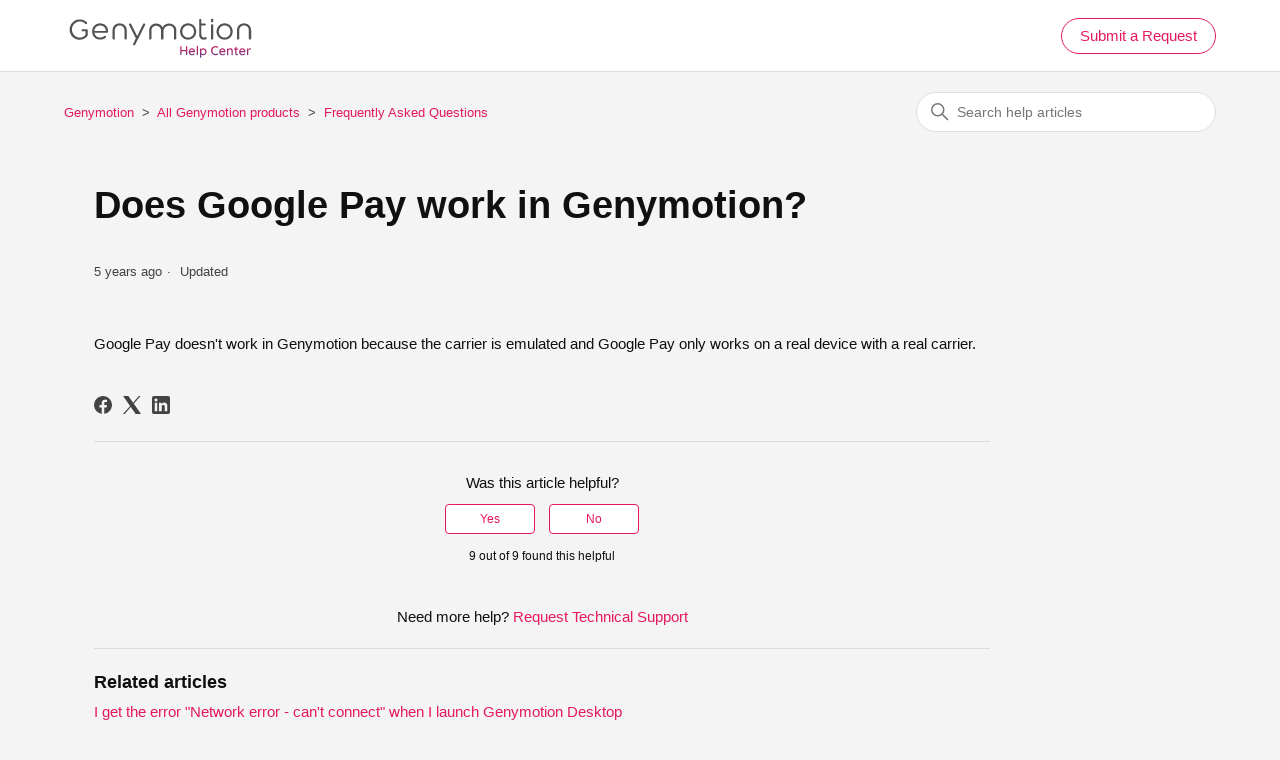

--- FILE ---
content_type: text/html; charset=utf-8
request_url: https://support.genymotion.com/hc/en-us/articles/360000810529-Does-Google-Pay-work-in-Genymotion
body_size: 5736
content:
<!DOCTYPE html>
<html dir="ltr" lang="en-US">
<head>
  <meta charset="utf-8" />
  <!-- v26860 -->


  <title>Does Google Pay work in Genymotion? &ndash; Genymotion</title>

  

  <meta name="description" content="Google Pay doesn't work in Genymotion because the carrier is emulated and Google Pay only works on a real device with a real carrier." /><meta property="og:image" content="https://support.genymotion.com/hc/theming_assets/01HZM0A4NFTQ9PE3KRTNA2XVWG" />
<meta property="og:type" content="website" />
<meta property="og:site_name" content="Genymotion" />
<meta property="og:title" content="Does Google Pay work in Genymotion?" />
<meta property="og:description" content="Google Pay doesn't work in Genymotion because the carrier is emulated and Google Pay only works on a real device with a real carrier." />
<meta property="og:url" content="https://support.genymotion.com/hc/en-us/articles/360000810529-Does-Google-Pay-work-in-Genymotion" />
<link rel="canonical" href="https://support.genymotion.com/hc/en-us/articles/360000810529-Does-Google-Pay-work-in-Genymotion">
<link rel="alternate" hreflang="en-us" href="https://support.genymotion.com/hc/en-us/articles/360000810529-Does-Google-Pay-work-in-Genymotion">
<link rel="alternate" hreflang="x-default" href="https://support.genymotion.com/hc/en-us/articles/360000810529-Does-Google-Pay-work-in-Genymotion">

  <link rel="stylesheet" href="//static.zdassets.com/hc/assets/application-f34d73e002337ab267a13449ad9d7955.css" media="all" id="stylesheet" />
  <link rel="stylesheet" type="text/css" href="/hc/theming_assets/493334/172581/style.css?digest=29157404771101">

  <link rel="icon" type="image/x-icon" href="/hc/theming_assets/01HZM0A4T85VC99X2E190BN10C">

    

  <meta content="width=device-width, initial-scale=1.0" name="viewport" />

  
</head>
<body class="">
  
  
  

  <a class="skip-navigation" tabindex="1" href="#main-content">Skip to main content</a>

<div class="header-wrapper">
  <header class="header">
    <div class="logo">
      <a title="Home" href="/hc/en-us">
        <img src="/hc/theming_assets/01JYZY3XX8HN3N1MEB850EDKH9" alt="Logo">
      </a>
    </div>
    <div class="nav-wrapper">
      <button class="menu-button" aria-controls="user-nav" aria-expanded="false" aria-label="Toggle navigation menu">
        <svg xmlns="http://www.w3.org/2000/svg" width="16" height="16" focusable="false" viewBox="0 0 16 16"
          class="icon-menu">
          <path fill="none" stroke="currentColor" stroke-linecap="round" d="M1.5 3.5h13m-13 4h13m-13 4h13" />
        </svg>
      </button>
      <nav class="user-nav" id="user-nav">
        
        <a href="/hc/en-us/requests/new">
          <div class='topbar-submit-a-request'>Submit a Request</div>
        </a>
      </nav>
      <!-- Login is disabled for the moment
    
      <a class="sign-in" rel="nofollow" data-auth-action="signin" title="Opens a dialog" role="button" href="https://genymotion.zendesk.com/access?brand_id=172581&amp;return_to=https%3A%2F%2Fsupport.genymotion.com%2Fhc%2Fen-us%2Farticles%2F360000810529-Does-Google-Pay-work-in-Genymotion">
        Sign in
      </a>
    
  -->
    </div>
  </header>
</div>
<!-- Atlassian statuspage widget integration -->
<script type="text/javascript" id="statuspage-widget" statuspage="https://status.genymotion.com/"
  src="/hc/theming_assets/01JHMP56Q07RDM0B8112C1M0MM"></script>

  <main role="main">
    <div class="container-divider"></div>
<div class="container">
  <nav class="sub-nav">
    <ol class="breadcrumbs">
  
    <li title="Genymotion">
      
        <a href="/hc/en-us">Genymotion</a>
      
    </li>
  
    <li title="All Genymotion products">
      
        <a href="/hc/en-us/categories/360000301717-All-Genymotion-products">All Genymotion products</a>
      
    </li>
  
    <li title="Frequently Asked Questions">
      
        <a href="/hc/en-us/sections/360000722438-Frequently-Asked-Questions">Frequently Asked Questions</a>
      
    </li>
  
</ol>

    <div class="search-container">
      <svg xmlns="http://www.w3.org/2000/svg" width="12" height="12" focusable="false" viewBox="0 0 12 12" class="search-icon">
        <circle cx="4.5" cy="4.5" r="4" fill="none" stroke="currentColor"/>
        <path stroke="currentColor" stroke-linecap="round" d="M11 11L7.5 7.5"/>
      </svg>
      <form role="search" class="search" data-search="" action="/hc/en-us/search" accept-charset="UTF-8" method="get"><input type="hidden" name="utf8" value="&#x2713;" autocomplete="off" /><input type="hidden" name="category" id="category" value="360000301717" autocomplete="off" />
<input type="search" name="query" id="query" placeholder="Search help articles" aria-label="Search help articles" /></form>
    </div>
  </nav>

  <div class="article-container" id="article-container">

    <article id="main-content" class="article">
      <header class="article-header">
        <h1 title="Does Google Pay work in Genymotion?" class="article-title">
          Does Google Pay work in Genymotion?
          
        </h1>

        <div class="article-author">
          
          <div class="article-meta">
            

            <ul class="meta-group">
              
                <li class="meta-data"><time datetime="2020-11-12T15:37:40Z" title="2020-11-12T15:37:40Z" data-datetime="relative">November 12, 2020 15:37</time></li>
                <li class="meta-data">Updated</li>
              
            </ul>
          </div>
        </div>

        
      </header>

      <section class="article-info">
        <div class="article-content">
          <div class="article-body"><p>Google Pay doesn't work in Genymotion because the carrier is emulated and Google Pay only works on a real device with a real carrier.</p></div>
          
        </div>
      </section>

      <footer>
        <div class="article-footer">
          
            <div class="article-share">
  <ul class="share">
    <li>
      <a href="https://www.facebook.com/share.php?title=Does+Google+Pay+work+in+Genymotion%3F&u=https%3A%2F%2Fsupport.genymotion.com%2Fhc%2Fen-us%2Farticles%2F360000810529-Does-Google-Pay-work-in-Genymotion" class="share-facebook" aria-label="Facebook">
        <svg xmlns="http://www.w3.org/2000/svg" width="12" height="12" focusable="false" viewBox="0 0 12 12" aria-label="Share this page on Facebook">
          <path fill="currentColor" d="M6 0a6 6 0 01.813 11.945V7.63h1.552l.244-1.585H6.812v-.867c0-.658.214-1.242.827-1.242h.985V2.55c-.173-.024-.538-.075-1.23-.075-1.444 0-2.29.767-2.29 2.513v1.055H3.618v1.585h1.484v4.304A6.001 6.001 0 016 0z"/>
        </svg>
      </a>
    </li>
    <li>
      <a href="https://twitter.com/share?lang=en&text=Does+Google+Pay+work+in+Genymotion%3F&url=https%3A%2F%2Fsupport.genymotion.com%2Fhc%2Fen-us%2Farticles%2F360000810529-Does-Google-Pay-work-in-Genymotion" class="share-twitter" aria-label="X Corp">
        <svg xmlns="http://www.w3.org/2000/svg" width="12" height="12" focusable="false" viewBox="0 0 12 12" aria-label="Share this page on X Corp">
          <path fill="currentColor" d="M.0763914 0 3.60864 0 6.75369 4.49755 10.5303 0 11.6586 0 7.18498 5.11431 12 12 8.46775 12 5.18346 7.30333 1.12825 12 0 12 4.7531 6.6879z"/>
        </svg>
      </a>
    </li>
    <li>
      <a href="https://www.linkedin.com/shareArticle?mini=true&source=Genymobile&title=Does+Google+Pay+work+in+Genymotion%3F&url=https%3A%2F%2Fsupport.genymotion.com%2Fhc%2Fen-us%2Farticles%2F360000810529-Does-Google-Pay-work-in-Genymotion" class="share-linkedin" aria-label="LinkedIn">
        <svg xmlns="http://www.w3.org/2000/svg" width="12" height="12" focusable="false" viewBox="0 0 12 12" aria-label="Share this page on LinkedIn">
          <path fill="currentColor" d="M10.8 0A1.2 1.2 0 0112 1.2v9.6a1.2 1.2 0 01-1.2 1.2H1.2A1.2 1.2 0 010 10.8V1.2A1.2 1.2 0 011.2 0h9.6zM8.09 4.356a1.87 1.87 0 00-1.598.792l-.085.133h-.024v-.783H4.676v5.727h1.778V7.392c0-.747.142-1.47 1.068-1.47.913 0 .925.854.925 1.518v2.785h1.778V7.084l-.005-.325c-.05-1.38-.456-2.403-2.13-2.403zm-4.531.142h-1.78v5.727h1.78V4.498zm-.89-2.846a1.032 1.032 0 100 2.064 1.032 1.032 0 000-2.064z"/>
        </svg>
      </a>
    </li>
  </ul>

</div>
          
          
        </div>
        
          <div class="article-votes">
            <span class="article-votes-question" id="article-votes-label">Was this article helpful?</span>
            <div class="article-votes-controls" role="group" aria-labelledby="article-votes-label">
              <button type="button" class="button article-vote article-vote-up" data-helper="vote" data-item="article" data-type="up" data-id="360000810529" data-upvote-count="9" data-vote-count="9" data-vote-sum="9" data-vote-url="/hc/en-us/articles/360000810529/vote" data-value="null" data-label="9 out of 9 found this helpful" data-selected-class="button-primary" aria-label="This article was helpful" aria-pressed="false">Yes</button>
              <button type="button" class="button article-vote article-vote-down" data-helper="vote" data-item="article" data-type="down" data-id="360000810529" data-upvote-count="9" data-vote-count="9" data-vote-sum="9" data-vote-url="/hc/en-us/articles/360000810529/vote" data-value="null" data-label="9 out of 9 found this helpful" data-selected-class="button-primary" aria-label="This article was not helpful" aria-pressed="false">No</button>
            </div>
            <small class="article-votes-count">
              <span class="article-vote-label" data-helper="vote" data-item="article" data-type="label" data-id="360000810529" data-upvote-count="9" data-vote-count="9" data-vote-sum="9" data-vote-url="/hc/en-us/articles/360000810529/vote" data-value="null" data-label="9 out of 9 found this helpful">9 out of 9 found this helpful</span>
            </small>
          </div>
        

        <div class="article-more-questions">
          <!-- disabled for now Have more questions? <a href="/hc/en-us/requests/new">Submit a request</a> -->
          Need more help?
          
            <a class="submit-a-request" href="/hc/en-us/requests/new?ticket_form_id=83539">Request Technical Support</a>
          
        </div>
        <div class="article-return-to-top">
          <a href="#article-container">
            Return to top
            <svg xmlns="http://www.w3.org/2000/svg" class="article-return-to-top-icon" width="20" height="20" focusable="false" viewBox="0 0 12 12" aria-hidden="true">
              <path fill="none" stroke="currentColor" stroke-linecap="round" d="M3 4.5l2.6 2.6c.2.2.5.2.7 0L9 4.5"/>
            </svg>
          </a>
        </div>
      </footer>

      <div class="article-relatives">
        
        
          
  <section class="related-articles">
    
      <h2 class="related-articles-title">Related articles</h2>
    
    <ul>
      
        <li>
          <a href="/hc/en-us/related/click?data=[base64]" rel="nofollow">I get the error &quot;Network error - can&#39;t connect&quot; when I launch Genymotion Desktop</a>
        </li>
      
        <li>
          <a href="/hc/en-us/related/click?data=[base64]" rel="nofollow">I can&#39;t find Google Play Store. Where is it?</a>
        </li>
      
        <li>
          <a href="/hc/en-us/related/click?data=[base64]" rel="nofollow">Can I send or receive calls and text messages from a real phone or tablet?</a>
        </li>
      
        <li>
          <a href="/hc/en-us/related/click?data=[base64]" rel="nofollow">The VirtualBox DHCP server has not assigned an IP address to the virtual device</a>
        </li>
      
        <li>
          <a href="/hc/en-us/related/click?data=[base64]%3D--57bfebd06db35c1bfc3e9c5fb16c7fa515f9f677" rel="nofollow">How to install Magisk on Genymotion?</a>
        </li>
      
    </ul>
  </section>


        
      </div>
      
    </article>
    
    <aside class="article-sidebar" aria-labelledby="section-articles-title">
      
    </aside>
  </div>
</div>

  </main>

  <footer class="footer">
  <div class="footer-inner">
    <a title="Home" href="/hc/en-us"><svg xmlns="http://www.w3.org/2000/svg" width="32" height="32" viewBox="0 0 24 24"><path d="M10 20v-6h4v6h5v-8h3L12 3 2 12h3v8h5z"/></svg></a>
    <a href="https://www.genymotion.com">Visit genymotion.com</a>
    <a href="https://docs.genymotion.com">Genymotion user guide</a>
    <p>Copyright © 2014 - 2025 Genymobile SAS</p>

    <div class="footer-language-selector">
      
    </div>
  </div>
</footer>



  <!-- / -->

  
  <script src="//static.zdassets.com/hc/assets/en-us.bbb3d4d87d0b571a9a1b.js"></script>
  

  <script type="text/javascript">
  /*

    Greetings sourcecode lurker!

    This is for internal Zendesk and legacy usage,
    we don't support or guarantee any of these values
    so please don't build stuff on top of them.

  */

  HelpCenter = {};
  HelpCenter.account = {"subdomain":"genymotion","environment":"production","name":"Genymobile"};
  HelpCenter.user = {"identifier":"da39a3ee5e6b4b0d3255bfef95601890afd80709","email":null,"name":"","role":"anonymous","avatar_url":"https://assets.zendesk.com/hc/assets/default_avatar.png","is_admin":false,"organizations":[],"groups":[]};
  HelpCenter.internal = {"asset_url":"//static.zdassets.com/hc/assets/","web_widget_asset_composer_url":"https://static.zdassets.com/ekr/snippet.js","current_session":{"locale":"en-us","csrf_token":null,"shared_csrf_token":null},"usage_tracking":{"event":"article_viewed","data":"[base64]","url":"https://support.genymotion.com/hc/activity"},"current_record_id":"360000810529","current_record_url":"/hc/en-us/articles/360000810529-Does-Google-Pay-work-in-Genymotion","current_record_title":"Does Google Pay work in Genymotion?","current_text_direction":"ltr","current_brand_id":172581,"current_brand_name":"Genymobile","current_brand_url":"https://genymotion.zendesk.com","current_brand_active":true,"current_path":"/hc/en-us/articles/360000810529-Does-Google-Pay-work-in-Genymotion","show_autocomplete_breadcrumbs":true,"user_info_changing_enabled":false,"has_user_profiles_enabled":false,"has_end_user_attachments":true,"user_aliases_enabled":false,"has_anonymous_kb_voting":true,"has_multi_language_help_center":true,"show_at_mentions":false,"embeddables_config":{"embeddables_web_widget":false,"embeddables_help_center_auth_enabled":false,"embeddables_connect_ipms":false},"answer_bot_subdomain":"static","gather_plan_state":"subscribed","has_article_verification":true,"has_gather":true,"has_ckeditor":false,"has_community_enabled":false,"has_community_badges":true,"has_community_post_content_tagging":false,"has_gather_content_tags":true,"has_guide_content_tags":true,"has_user_segments":true,"has_answer_bot_web_form_enabled":false,"has_garden_modals":false,"theming_cookie_key":"hc-da39a3ee5e6b4b0d3255bfef95601890afd80709-2-preview","is_preview":false,"has_search_settings_in_plan":true,"theming_api_version":2,"theming_settings":{"brand_color":"rgba(230, 25, 94, 1)","brand_text_color":"#FFFFFF","text_color":"rgba(16, 16, 16, 1)","link_color":"rgba(230, 25, 94, 1)","background_color":"rgba(244, 244, 244, 1)","heading_font":"-apple-system, BlinkMacSystemFont, 'Segoe UI', Helvetica, Arial, sans-serif","text_font":"-apple-system, BlinkMacSystemFont, 'Segoe UI', Helvetica, Arial, sans-serif","logo":"/hc/theming_assets/01HZM0A4NFTQ9PE3KRTNA2XVWG","favicon":"/hc/theming_assets/01HZM0A4T85VC99X2E190BN10C","homepage_background_image":"/hc/theming_assets/01HZM0A4ZCRADFY73VH3NBGTZE","community_background_image":"/hc/theming_assets/01HZM0A67Z2RRRM8YN4361N0GV","community_image":"/hc/theming_assets/01HZM0A6X9T1GHMVKA7P64K5KH","instant_search":true,"scoped_kb_search":true,"scoped_community_search":false,"show_recent_activity":false,"show_articles_in_section":false,"show_article_author":false,"show_article_comments":false,"show_follow_article":false,"show_recently_viewed_articles":false,"show_related_articles":true,"show_article_sharing":true,"show_follow_section":false,"show_follow_post":false,"show_post_sharing":false,"show_follow_topic":false},"has_pci_credit_card_custom_field":true,"help_center_restricted":false,"is_assuming_someone_else":false,"flash_messages":[],"user_photo_editing_enabled":true,"user_preferred_locale":"en-us","base_locale":"en-us","login_url":"https://genymotion.zendesk.com/access?brand_id=172581\u0026return_to=https%3A%2F%2Fsupport.genymotion.com%2Fhc%2Fen-us%2Farticles%2F360000810529-Does-Google-Pay-work-in-Genymotion","has_alternate_templates":true,"has_custom_statuses_enabled":true,"has_hc_generative_answers_setting_enabled":true,"has_generative_search_with_zgpt_enabled":false,"has_suggested_initial_questions_enabled":false,"has_guide_service_catalog":true,"has_service_catalog_search_poc":false,"has_service_catalog_itam":false,"has_csat_reverse_2_scale_in_mobile":false,"has_knowledge_navigation":false,"has_unified_navigation":false,"has_unified_navigation_eap_access":false,"has_csat_bet365_branding":false,"version":"v26860","dev_mode":false};
</script>

  
  
  <script src="//static.zdassets.com/hc/assets/hc_enduser-d7240b6eea31e24cbd47b3b04ab3c4c3.js"></script>
  <script type="text/javascript" src="/hc/theming_assets/493334/172581/script.js?digest=29157404771101"></script>
  
</body>
</html>

--- FILE ---
content_type: image/svg+xml
request_url: https://support.genymotion.com/hc/theming_assets/01JYZY3XX8HN3N1MEB850EDKH9
body_size: 3142
content:
<svg version="1.1" id="Calque_1" xmlns="http://www.w3.org/2000/svg" xmlns:xlink="http://www.w3.org/1999/xlink" x="0px" y="0px" viewBox="0 0 309.6 79.4" style="enable-background:new 0 0 309.6 79.4;" xml:space="preserve" width="195" height="64">
<style type="text/css">
	.st0{fill:#535252;}
	.st1{fill:url(#SVGID_1_);}
	.st2{fill:url(#SVGID_00000066511665592109311710000018010077991547982725_);}
	.st3{fill:url(#SVGID_00000029747489585433294430000011602956352319881602_);}
	.st4{fill:url(#SVGID_00000013915451727852872920000003627423105835708544_);}
	.st5{fill:url(#SVGID_00000150078606447655013720000013311690941061468057_);}
	.st6{fill:url(#SVGID_00000005228243484930887010000015246261219305287819_);}
	.st7{fill:url(#SVGID_00000110436785763953541230000001561869404183246742_);}
	.st8{fill:url(#SVGID_00000019659765112513263800000014127321159679844760_);}
	.st9{fill:url(#SVGID_00000105406910037520213340000005430379346147345587_);}
	.st10{fill:url(#SVGID_00000147910649870052938890000011605003185150714255_);}
</style>
<g>
	<path class="st0" d="M61,20.1c5.6,1.5,9,6.1,9.1,12.4v-0.1c0.1,1.1-0.4,2.3-2.4,2.3H48.2c0.6,4,4.1,7.4,9,7.4   c2.3,0,4.6-0.6,6.6-2.1c1.7-1.6,4.3,0.4,2.4,2.4c-2.3,2.1-5.6,3-8.8,3c-3.8,0-7.7-1.5-10-4.4c-5.3-7-3-18.3,6.2-20.9   C55.9,19.4,58.5,19.5,61,20.1L61,20.1z M48.1,31.7h18.6c-0.3-4.2-2.9-7.4-6.7-8.4l0,0c-1.6-0.4-3.6-0.4-5.3,0.1   C50.7,24.4,48.4,27.7,48.1,31.7z"/>
	<path class="st0" d="M88.4,19.6c-5.7,0-11.3,3.9-11.3,11v13.1c0,1.1,0.6,1.7,1.8,1.7c1.1,0,1.8-0.6,1.8-1.7V30.6   c0-4.5,3.7-7.7,7.7-7.7s7.6,3.2,7.6,7.7v13.1c0,1.1,0.7,1.7,1.8,1.7c1.1,0,1.8-0.6,1.8-1.7V30.6C99.6,23.5,94.1,19.6,88.4,19.6z"/>
	<path class="st0" d="M103.3,22.2c-0.9-2,2.4-3.6,3.4-1.4l9.5,19l9.4-19.1c0.9-1.9,4.1-0.7,3.3,1.3l-15.8,31.4   c-1.2,2.3-4.3,1.1-3.3-1.2l4.3-8.8L103.3,22.2z"/>
	<path class="st0" d="M166.8,19.9c-4.2,0-8.3,2-10.2,6c-1.9-3.9-5.9-6-10.1-6c-5.7,0-11.3,3.9-11.3,11v12.7c0,1.1,0.6,1.7,1.8,1.7   c1.1,0,1.8-0.6,1.8-1.7V31c0-4.5,3.6-7.6,7.6-7.6c0.3,0,0.6,0,0.9,0.1c2.1,0.2,4,1.3,5.3,3c1,1.4,1.5,3.2,1.5,5v12.2   c0,0.8,0.4,1.4,1.1,1.6c0.2,0.1,0.5,0.1,0.8,0.1c0.8,0,1.3-0.3,1.6-0.8c0.1-0.3,0.2-0.6,0.2-0.9V32.8c0-5.7,4.1-9.5,9.3-9.5   c4.1,0,7.5,3.1,7.6,7.3v13.1c0,1.1,0.6,1.7,1.8,1.7c1.1,0,1.8-0.6,1.8-1.7V30.5C178.2,23.7,172.5,19.9,166.8,19.9z"/>
	<path class="st0" d="M187.3,41.1c-2.2-2.6-3.2-5.8-3-9.5c0.5-5.5,3.7-10,9.1-11.6c1.2-0.3,2.5-0.4,3.7-0.4s2.4,0.1,3.6,0.4   c5.4,1.5,8.7,6.1,9.2,11.6c0.2,3.7-0.8,6.8-3,9.5c-2.4,2.9-6,4.4-9.9,4.4C193.2,45.6,189.7,44,187.3,41.1z M197.1,23   c-0.9,0-1.9,0.1-2.6,0.3c-4.1,1.1-6.6,4.9-6.6,9.4c0,2.2,0.7,4.5,2.2,6.3c1.7,2.1,4.3,3.3,7,3.3s5.4-1.3,7.1-3.3   c1.4-1.7,2.2-4,2.2-6.2c0-4.5-2.4-8.4-6.6-9.5C199,23.1,198,23,197.1,23z"/>
	<path class="st0" d="M214.6,20v-5.7c0-2.4,3.5-2.3,3.5,0V20h5.4c2.2,0,2.2,3.1,0,3.1h-5.4v13.3c0,2.8,0.4,5.8,3.8,5.8   c0.7,0,1.8-0.2,2.3-0.5c2.1-1.2,3.7,1.7,1.5,3c-1.2,0.7-2.5,0.8-3.8,0.8c-5.9,0-7.3-4.3-7.3-9V23.1"/>
	<path class="st0" d="M237,16.3c0,2.2-3.7,2.3-3.7,0v-2.2c0-2.3,3.7-2.3,3.7,0V16.3z M233.3,22.7c0-2.1,3.6-2.2,3.6-0.1v21.2   c0,2.2-3.6,2.1-3.6,0V22.7z"/>
	<path class="st0" d="M245.2,41.1c-2.2-2.6-3.2-5.8-3-9.5c0.5-5.5,3.7-10,9.1-11.6c1.2-0.3,2.5-0.4,3.7-0.4c1.2,0,2.4,0.1,3.6,0.4   c5.4,1.5,8.7,6.1,9.2,11.6c0.2,3.7-0.8,6.8-3,9.5c-2.4,2.9-6,4.4-9.9,4.4C251.1,45.6,247.6,44,245.2,41.1z M255,23   c-0.9,0-1.9,0.1-2.6,0.3c-4.1,1.1-6.6,4.9-6.6,9.4c0,2.2,0.7,4.5,2.2,6.3c1.7,2.1,4.3,3.3,7,3.3s5.4-1.3,7.1-3.3   c1.4-1.7,2.2-4,2.2-6.2c0-4.5-2.4-8.4-6.6-9.5C256.9,23.1,255.9,23,255,23z"/>
	<path class="st0" d="M285.9,19.6c-5.7,0-11.3,3.9-11.3,11v13.1c0,1.1,0.6,1.7,1.8,1.7c1.1,0,1.8-0.6,1.8-1.7V30.6   c0-4.5,3.7-7.7,7.7-7.7s7.6,3.2,7.6,7.7v13.1c0,1.1,0.7,1.7,1.8,1.7c1.1,0,1.8-0.6,1.8-1.7V30.6C297,23.5,291.6,19.6,285.9,19.6z"/>
	<path class="st0" d="M37.8,30.5c0-0.4-0.2-0.8-0.4-1l0,0c-0.3-0.3-0.7-0.5-1.1-0.5h-0.2c-0.1,0-0.1,0-0.2,0h-0.1h-6.4   c-0.8,0-1.5,0.7-1.5,1.6s0.7,1.6,1.5,1.6h4.9v5.7c-2.2,2.9-6,4.5-9.6,4.4c-6.4-0.1-12-6-12.1-12.9c0-6.5,4.7-11.2,10.1-12.5   c3.7-0.9,8.3,0.2,11,3.4c1.5,1.8,4-0.6,2.6-2.3c-2.7-3.2-7.3-4.6-11.6-4.6c-0.9,0-1.8,0.1-2.6,0.1c-7.5,1.4-13.2,8.3-13.2,15.8   C8.7,38.6,16,45.7,24.5,45.7c4.8,0,9.7-2.1,12.6-5.9c0.4-0.4,0.5-1.1,0.5-1.6V31v-0.1C37.8,30.6,37.8,30.6,37.8,30.5z"/>
</g>
<g>
	<linearGradient id="SVGID_1_" gradientUnits="userSpaceOnUse" x1="189.9771" y1="55.0018" x2="189.9771" y2="92.3754">
		<stop offset="0" style="stop-color:#E51A5E"/>
		<stop offset="3.708488e-02" style="stop-color:#D91D61"/>
		<stop offset="0.2213" style="stop-color:#A32B6F"/>
		<stop offset="0.4012" style="stop-color:#76367A"/>
		<stop offset="0.5728" style="stop-color:#533F83"/>
		<stop offset="0.734" style="stop-color:#3A4689"/>
		<stop offset="0.8808" style="stop-color:#2B4A8D"/>
		<stop offset="1" style="stop-color:#264B8E"/>
	</linearGradient>
	<path class="st1" d="M194.6,55.8c-0.3,0-0.5,0.1-0.7,0.3c-0.2,0.2-0.3,0.4-0.3,0.7v5.1h-7.1v-5.1c0-0.3-0.1-0.5-0.3-0.7   c-0.2-0.2-0.5-0.3-0.7-0.3c-0.3,0-0.6,0.1-0.8,0.3c-0.2,0.2-0.3,0.4-0.3,0.7v12.2c0,0.3,0.1,0.5,0.3,0.7c0.2,0.2,0.5,0.3,0.8,0.3   c0.3,0,0.5-0.1,0.7-0.3c0.2-0.2,0.3-0.4,0.3-0.7v-5.2h7.1v5.2c0,0.3,0.1,0.5,0.3,0.7c0.2,0.2,0.4,0.3,0.7,0.3   c0.3,0,0.6-0.1,0.8-0.3c0.2-0.2,0.3-0.4,0.3-0.7V56.9c0-0.3-0.1-0.5-0.3-0.7C195.2,55.9,194.9,55.8,194.6,55.8z"/>
	
		<linearGradient id="SVGID_00000074442723100141027400000013610211319189290687_" gradientUnits="userSpaceOnUse" x1="203.1922" y1="55.0018" x2="203.1922" y2="92.3754">
		<stop offset="0" style="stop-color:#E51A5E"/>
		<stop offset="3.708488e-02" style="stop-color:#D91D61"/>
		<stop offset="0.2213" style="stop-color:#A32B6F"/>
		<stop offset="0.4012" style="stop-color:#76367A"/>
		<stop offset="0.5728" style="stop-color:#533F83"/>
		<stop offset="0.734" style="stop-color:#3A4689"/>
		<stop offset="0.8808" style="stop-color:#2B4A8D"/>
		<stop offset="1" style="stop-color:#264B8E"/>
	</linearGradient>
	<path style="fill:url(#SVGID_00000074442723100141027400000013610211319189290687_);" d="M206.7,60.7c-0.5-0.5-1-0.8-1.6-1.1   c-0.6-0.3-1.2-0.4-1.9-0.4c-0.9,0-1.7,0.2-2.5,0.7c-0.8,0.5-1.4,1.1-1.9,2c-0.5,0.9-0.7,1.9-0.7,3.1c0,1.1,0.2,2,0.7,2.8   c0.5,0.8,1.1,1.5,1.9,1.9c0.8,0.5,1.8,0.7,2.9,0.7c0.7,0,1.4-0.1,2-0.4c0.6-0.3,1.2-0.6,1.5-0.9c0.3-0.2,0.5-0.5,0.5-0.8   c0-0.2-0.1-0.4-0.2-0.6c-0.2-0.2-0.4-0.3-0.6-0.3c-0.2,0-0.4,0.1-0.6,0.2c-0.2,0.1-0.4,0.3-0.6,0.4c-0.2,0.1-0.5,0.3-0.8,0.4   c-0.3,0.1-0.7,0.2-1.2,0.2c-0.7,0-1.2-0.2-1.8-0.5c-0.5-0.3-1-0.7-1.3-1.3c-0.2-0.4-0.4-0.9-0.4-1.4h7.1c0.3,0,0.5-0.1,0.7-0.3   c0.2-0.2,0.3-0.4,0.3-0.7c0-0.8-0.2-1.4-0.4-2.1C207.6,61.7,207.2,61.1,206.7,60.7z M201,61.9c0.3-0.3,0.6-0.5,1-0.6   s0.8-0.2,1.2-0.2c0.5,0,0.9,0.1,1.3,0.3c0.4,0.2,0.8,0.5,1.1,0.8c0.3,0.4,0.5,0.8,0.5,1.3v0.1h-5.9c0-0.2,0.1-0.4,0.1-0.6   C200.5,62.5,200.8,62.2,201,61.9z"/>
	
		<linearGradient id="SVGID_00000011008334481801739360000000209448997420895626_" gradientUnits="userSpaceOnUse" x1="211.6674" y1="55.0018" x2="211.6674" y2="92.3754">
		<stop offset="0" style="stop-color:#E51A5E"/>
		<stop offset="3.708488e-02" style="stop-color:#D91D61"/>
		<stop offset="0.2213" style="stop-color:#A32B6F"/>
		<stop offset="0.4012" style="stop-color:#76367A"/>
		<stop offset="0.5728" style="stop-color:#533F83"/>
		<stop offset="0.734" style="stop-color:#3A4689"/>
		<stop offset="0.8808" style="stop-color:#2B4A8D"/>
		<stop offset="1" style="stop-color:#264B8E"/>
	</linearGradient>
	<path style="fill:url(#SVGID_00000011008334481801739360000000209448997420895626_);" d="M211.7,55c-0.3,0-0.5,0.1-0.7,0.3   c-0.2,0.2-0.3,0.4-0.3,0.7v13.1c0,0.3,0.1,0.5,0.3,0.7c0.2,0.2,0.4,0.3,0.7,0.3s0.5-0.1,0.7-0.3c0.2-0.2,0.3-0.4,0.3-0.7V56.1   c0-0.3-0.1-0.5-0.3-0.7C212.2,55.1,212,55,211.7,55z"/>
	
		<linearGradient id="SVGID_00000137115285435834617740000001169964663114148523_" gradientUnits="userSpaceOnUse" x1="220.9414" y1="55.0018" x2="220.9414" y2="92.3754">
		<stop offset="0" style="stop-color:#E51A5E"/>
		<stop offset="3.708488e-02" style="stop-color:#D91D61"/>
		<stop offset="0.2213" style="stop-color:#A32B6F"/>
		<stop offset="0.4012" style="stop-color:#76367A"/>
		<stop offset="0.5728" style="stop-color:#533F83"/>
		<stop offset="0.734" style="stop-color:#3A4689"/>
		<stop offset="0.8808" style="stop-color:#2B4A8D"/>
		<stop offset="1" style="stop-color:#264B8E"/>
	</linearGradient>
	<path style="fill:url(#SVGID_00000137115285435834617740000001169964663114148523_);" d="M223.7,59.9c-0.7-0.5-1.6-0.7-2.5-0.7   c-0.5,0-0.9,0.1-1.3,0.2c-0.4,0.1-0.8,0.3-1.1,0.6c-0.3,0.2-0.6,0.5-0.8,0.8c0,0,0,0.1-0.1,0.1v-0.5c0-0.3-0.1-0.5-0.3-0.7   c-0.2-0.2-0.4-0.3-0.7-0.3c-0.3,0-0.5,0.1-0.7,0.3c-0.2,0.2-0.3,0.5-0.3,0.7v12.8c0,0.3,0.1,0.5,0.3,0.7c0.2,0.2,0.4,0.3,0.7,0.3   c0.3,0,0.5-0.1,0.7-0.3c0.2-0.2,0.3-0.4,0.3-0.7v-4.5c0.2,0.2,0.4,0.5,0.7,0.7c0.4,0.3,0.8,0.5,1.2,0.6c0.5,0.2,1,0.2,1.5,0.2   c0.9,0,1.8-0.2,2.5-0.7c0.7-0.5,1.3-1.1,1.8-2c0.4-0.8,0.7-1.8,0.7-2.9s-0.2-2.1-0.7-2.9C225,61.1,224.5,60.4,223.7,59.9z    M223.8,66.7c-0.3,0.6-0.7,1-1.1,1.3c-0.5,0.3-1,0.5-1.7,0.5c-0.7,0-1.2-0.2-1.7-0.5c-0.5-0.3-0.9-0.8-1.1-1.3   c-0.3-0.6-0.4-1.2-0.4-1.9c0-0.7,0.1-1.3,0.4-1.9c0.3-0.5,0.7-1,1.1-1.3c0.5-0.3,1.1-0.5,1.7-0.5c0.6,0,1.2,0.2,1.7,0.5   c0.5,0.3,0.9,0.8,1.1,1.3c0.3,0.6,0.4,1.2,0.4,1.9S224,66.1,223.8,66.7z"/>
	
		<linearGradient id="SVGID_00000042718948736332436690000010158790674166091936_" gradientUnits="userSpaceOnUse" x1="239.2478" y1="55.0018" x2="239.2478" y2="92.3754">
		<stop offset="0" style="stop-color:#E51A5E"/>
		<stop offset="3.708488e-02" style="stop-color:#D91D61"/>
		<stop offset="0.2213" style="stop-color:#A32B6F"/>
		<stop offset="0.4012" style="stop-color:#76367A"/>
		<stop offset="0.5728" style="stop-color:#533F83"/>
		<stop offset="0.734" style="stop-color:#3A4689"/>
		<stop offset="0.8808" style="stop-color:#2B4A8D"/>
		<stop offset="1" style="stop-color:#264B8E"/>
	</linearGradient>
	<path style="fill:url(#SVGID_00000042718948736332436690000010158790674166091936_);" d="M244.1,67.5c-0.2,0-0.5,0-0.7,0.1   c-0.4,0.2-0.8,0.4-1.3,0.5c-0.4,0.1-0.9,0.2-1.4,0.2c-0.7,0-1.4-0.1-2-0.3c-0.6-0.2-1.2-0.6-1.6-1c-0.5-0.5-0.8-1-1.1-1.7   c-0.3-0.7-0.4-1.4-0.4-2.3c0-0.8,0.1-1.5,0.4-2.1c0.2-0.6,0.6-1.2,1-1.7c0.4-0.5,1-0.8,1.6-1.1c0.6-0.3,1.3-0.4,2.1-0.4   c0.5,0,1,0.1,1.4,0.2c0.4,0.1,0.9,0.3,1.2,0.5c0.2,0.1,0.5,0.2,0.7,0.1c0.2,0,0.4-0.1,0.6-0.3c0.2-0.3,0.3-0.5,0.2-0.9   c0-0.3-0.2-0.5-0.5-0.7c-0.5-0.3-1.1-0.5-1.7-0.7c-0.6-0.2-1.3-0.2-1.9-0.2c-1.1,0-2,0.2-2.9,0.5c-0.9,0.4-1.7,0.9-2.3,1.5   c-0.7,0.6-1.2,1.4-1.5,2.3c-0.4,0.9-0.5,1.9-0.5,2.9c0,1.2,0.2,2.2,0.6,3.1c0.4,0.9,0.9,1.7,1.6,2.3c0.7,0.6,1.5,1.1,2.3,1.4   c0.9,0.3,1.8,0.5,2.8,0.5c0.4,0,0.9,0,1.3-0.1c0.4-0.1,0.8-0.2,1.2-0.3c0.4-0.1,0.8-0.3,1.1-0.5c0.3-0.1,0.5-0.4,0.5-0.7   c0.1-0.3,0-0.6-0.3-0.9C244.6,67.7,244.4,67.6,244.1,67.5z"/>
	
		<linearGradient id="SVGID_00000173161888491889085610000001037738788020700081_" gradientUnits="userSpaceOnUse" x1="251.486" y1="55.0018" x2="251.486" y2="92.3754">
		<stop offset="0" style="stop-color:#E51A5E"/>
		<stop offset="3.708488e-02" style="stop-color:#D91D61"/>
		<stop offset="0.2213" style="stop-color:#A32B6F"/>
		<stop offset="0.4012" style="stop-color:#76367A"/>
		<stop offset="0.5728" style="stop-color:#533F83"/>
		<stop offset="0.734" style="stop-color:#3A4689"/>
		<stop offset="0.8808" style="stop-color:#2B4A8D"/>
		<stop offset="1" style="stop-color:#264B8E"/>
	</linearGradient>
	<path style="fill:url(#SVGID_00000173161888491889085610000001037738788020700081_);" d="M255,60.7c-0.5-0.5-1-0.8-1.6-1.1   c-0.6-0.3-1.2-0.4-1.9-0.4c-0.9,0-1.7,0.2-2.5,0.7c-0.8,0.5-1.4,1.1-1.9,2c-0.5,0.9-0.7,1.9-0.7,3.1c0,1.1,0.2,2,0.7,2.8   c0.5,0.8,1.1,1.5,1.9,1.9c0.8,0.5,1.8,0.7,2.9,0.7c0.7,0,1.4-0.1,2-0.4c0.6-0.3,1.2-0.6,1.5-0.9c0.3-0.2,0.5-0.5,0.5-0.8   c0-0.2-0.1-0.4-0.2-0.6c-0.2-0.2-0.4-0.3-0.6-0.3c-0.2,0-0.4,0.1-0.6,0.2c-0.2,0.1-0.4,0.3-0.6,0.4c-0.2,0.1-0.5,0.3-0.8,0.4   c-0.3,0.1-0.7,0.2-1.2,0.2c-0.7,0-1.2-0.2-1.8-0.5c-0.5-0.3-1-0.7-1.3-1.3c-0.2-0.4-0.4-0.9-0.4-1.4h7.1c0.3,0,0.5-0.1,0.7-0.3   c0.2-0.2,0.3-0.4,0.3-0.7c0-0.8-0.2-1.4-0.4-2.1C255.9,61.7,255.5,61.1,255,60.7z M249.3,61.9c0.3-0.3,0.6-0.5,1-0.6   s0.8-0.2,1.2-0.2c0.5,0,0.9,0.1,1.3,0.3c0.4,0.2,0.8,0.5,1.1,0.8c0.3,0.4,0.5,0.8,0.5,1.3v0.1h-5.9c0-0.2,0.1-0.4,0.1-0.6   C248.8,62.5,249,62.2,249.3,61.9z"/>
	
		<linearGradient id="SVGID_00000008125000403740554900000009940546209477919632_" gradientUnits="userSpaceOnUse" x1="263.3907" y1="55.0018" x2="263.3907" y2="92.3754">
		<stop offset="0" style="stop-color:#E51A5E"/>
		<stop offset="3.708488e-02" style="stop-color:#D91D61"/>
		<stop offset="0.2213" style="stop-color:#A32B6F"/>
		<stop offset="0.4012" style="stop-color:#76367A"/>
		<stop offset="0.5728" style="stop-color:#533F83"/>
		<stop offset="0.734" style="stop-color:#3A4689"/>
		<stop offset="0.8808" style="stop-color:#2B4A8D"/>
		<stop offset="1" style="stop-color:#264B8E"/>
	</linearGradient>
	<path style="fill:url(#SVGID_00000008125000403740554900000009940546209477919632_);" d="M266.6,59.8c-0.5-0.4-1.3-0.6-2.3-0.6   c-0.5,0-0.9,0.1-1.4,0.2c-0.4,0.2-0.8,0.4-1.1,0.6c-0.3,0.3-0.6,0.6-0.9,0.9c-0.1,0.1-0.1,0.1-0.1,0.2v-0.6c0-0.3-0.1-0.5-0.3-0.7   c-0.2-0.2-0.4-0.3-0.7-0.3c-0.3,0-0.5,0.1-0.7,0.3c-0.2,0.2-0.3,0.4-0.3,0.7v8.7c0,0.3,0.1,0.5,0.3,0.7c0.2,0.2,0.4,0.3,0.7,0.3   c0.3,0,0.5-0.1,0.7-0.3c0.2-0.2,0.3-0.4,0.3-0.7v-5.5c0-0.5,0.1-0.9,0.4-1.3c0.2-0.4,0.6-0.7,1-0.9c0.4-0.2,0.9-0.4,1.5-0.4   c0.6,0,1.1,0.1,1.4,0.4c0.3,0.2,0.6,0.6,0.7,0.9c0.1,0.4,0.2,0.8,0.2,1.3v5.5c0,0.3,0.1,0.5,0.3,0.7s0.4,0.3,0.7,0.3   c0.3,0,0.5-0.1,0.7-0.3c0.2-0.2,0.3-0.4,0.3-0.7v-5.5c0-0.8-0.1-1.6-0.3-2.3C267.5,60.7,267.1,60.2,266.6,59.8z"/>
	
		<linearGradient id="SVGID_00000103957636059739831000000018124062936238452415_" gradientUnits="userSpaceOnUse" x1="273.1155" y1="55.0018" x2="273.1155" y2="92.3754">
		<stop offset="0" style="stop-color:#E51A5E"/>
		<stop offset="3.708488e-02" style="stop-color:#D91D61"/>
		<stop offset="0.2213" style="stop-color:#A32B6F"/>
		<stop offset="0.4012" style="stop-color:#76367A"/>
		<stop offset="0.5728" style="stop-color:#533F83"/>
		<stop offset="0.734" style="stop-color:#3A4689"/>
		<stop offset="0.8808" style="stop-color:#2B4A8D"/>
		<stop offset="1" style="stop-color:#264B8E"/>
	</linearGradient>
	<path style="fill:url(#SVGID_00000103957636059739831000000018124062936238452415_);" d="M275.5,61.4c0.3,0,0.5-0.1,0.7-0.3   c0.2-0.2,0.3-0.4,0.3-0.7c0-0.3-0.1-0.5-0.3-0.7c-0.2-0.2-0.4-0.3-0.7-0.3h-1.6v-1.6c0-0.3-0.1-0.5-0.3-0.7   c-0.2-0.2-0.4-0.3-0.7-0.3c-0.3,0-0.5,0.1-0.7,0.3c-0.2,0.2-0.3,0.4-0.3,0.7v1.6h-1.1c-0.3,0-0.5,0.1-0.7,0.3   c-0.2,0.2-0.3,0.4-0.3,0.7c0,0.3,0.1,0.5,0.3,0.7c0.2,0.2,0.4,0.3,0.7,0.3h1.1v6.1c0,0.7,0.1,1.2,0.3,1.5s0.4,0.6,0.7,0.8   s0.6,0.3,0.9,0.3c0.3,0,0.6,0.1,0.8,0.1c0.4,0,0.8-0.1,1.1-0.3c0.4-0.2,0.5-0.5,0.5-0.8c0-0.3-0.1-0.5-0.2-0.6   c-0.1-0.1-0.3-0.2-0.4-0.2s-0.3,0-0.4,0.1c-0.1,0.1-0.2,0.1-0.4,0.1c-0.1,0-0.3,0-0.4-0.1c-0.1-0.1-0.3-0.2-0.3-0.3   c-0.1-0.1-0.1-0.3-0.1-0.6v-6H275.5z"/>
	
		<linearGradient id="SVGID_00000130644886005482932770000002922939473497840018_" gradientUnits="userSpaceOnUse" x1="283.076" y1="55.0018" x2="283.076" y2="92.3754">
		<stop offset="0" style="stop-color:#E51A5E"/>
		<stop offset="3.708488e-02" style="stop-color:#D91D61"/>
		<stop offset="0.2213" style="stop-color:#A32B6F"/>
		<stop offset="0.4012" style="stop-color:#76367A"/>
		<stop offset="0.5728" style="stop-color:#533F83"/>
		<stop offset="0.734" style="stop-color:#3A4689"/>
		<stop offset="0.8808" style="stop-color:#2B4A8D"/>
		<stop offset="1" style="stop-color:#264B8E"/>
	</linearGradient>
	<path style="fill:url(#SVGID_00000130644886005482932770000002922939473497840018_);" d="M286.6,60.7c-0.5-0.5-1-0.8-1.6-1.1   c-0.6-0.3-1.2-0.4-1.9-0.4c-0.9,0-1.7,0.2-2.5,0.7c-0.8,0.5-1.4,1.1-1.9,2s-0.7,1.9-0.7,3.1c0,1.1,0.2,2,0.7,2.8   c0.5,0.8,1.1,1.5,1.9,1.9s1.8,0.7,2.9,0.7c0.7,0,1.4-0.1,2-0.4c0.6-0.3,1.2-0.6,1.5-0.9c0.3-0.2,0.5-0.5,0.5-0.8   c0-0.2-0.1-0.4-0.2-0.6c-0.2-0.2-0.4-0.3-0.6-0.3c-0.2,0-0.4,0.1-0.6,0.2c-0.2,0.1-0.4,0.3-0.6,0.4c-0.2,0.1-0.5,0.3-0.8,0.4   c-0.3,0.1-0.7,0.2-1.2,0.2c-0.7,0-1.2-0.2-1.8-0.5c-0.5-0.3-1-0.7-1.3-1.3c-0.2-0.4-0.4-0.9-0.4-1.4h7.1c0.3,0,0.5-0.1,0.7-0.3   c0.2-0.2,0.3-0.4,0.3-0.7c0-0.8-0.2-1.4-0.4-2.1C287.5,61.7,287.1,61.1,286.6,60.7z M280.9,61.9c0.3-0.3,0.6-0.5,1-0.6   s0.8-0.2,1.2-0.2c0.5,0,0.9,0.1,1.3,0.3c0.4,0.2,0.8,0.5,1.1,0.8c0.3,0.4,0.5,0.8,0.5,1.3v0.1h-5.9c0-0.2,0.1-0.4,0.1-0.6   C280.4,62.5,280.6,62.2,280.9,61.9z"/>
	
		<linearGradient id="SVGID_00000079444700881516118560000006336208878596581795_" gradientUnits="userSpaceOnUse" x1="293.7321" y1="55.0018" x2="293.7321" y2="92.3754">
		<stop offset="0" style="stop-color:#E51A5E"/>
		<stop offset="3.708488e-02" style="stop-color:#D91D61"/>
		<stop offset="0.2213" style="stop-color:#A32B6F"/>
		<stop offset="0.4012" style="stop-color:#76367A"/>
		<stop offset="0.5728" style="stop-color:#533F83"/>
		<stop offset="0.734" style="stop-color:#3A4689"/>
		<stop offset="0.8808" style="stop-color:#2B4A8D"/>
		<stop offset="1" style="stop-color:#264B8E"/>
	</linearGradient>
	<path style="fill:url(#SVGID_00000079444700881516118560000006336208878596581795_);" d="M296.7,59.4c-0.3-0.2-0.6-0.3-0.9-0.3   c-0.4,0-0.8,0.1-1.2,0.2c-0.4,0.1-0.7,0.3-1.1,0.6c-0.3,0.2-0.6,0.5-0.8,0.9c-0.1,0.2-0.2,0.3-0.3,0.5v-0.9c0-0.3-0.1-0.5-0.3-0.7   c-0.2-0.2-0.4-0.3-0.7-0.3c-0.3,0-0.5,0.1-0.7,0.3s-0.3,0.4-0.3,0.7v8.7c0,0.3,0.1,0.5,0.3,0.7s0.4,0.3,0.7,0.3   c0.3,0,0.5-0.1,0.7-0.3c0.2-0.2,0.3-0.4,0.3-0.7v-4.9c0-0.5,0.1-0.9,0.2-1.3c0.1-0.4,0.3-0.7,0.6-1c0.2-0.3,0.5-0.5,0.8-0.7   c0.3-0.1,0.6-0.2,0.9-0.2c0.3,0,0.5,0,0.7,0.1c0.2,0.1,0.4,0.1,0.6,0.1c0.2,0,0.4-0.1,0.6-0.3c0.2-0.2,0.3-0.4,0.3-0.8   C297.1,59.9,297,59.6,296.7,59.4z"/>
</g>
</svg>